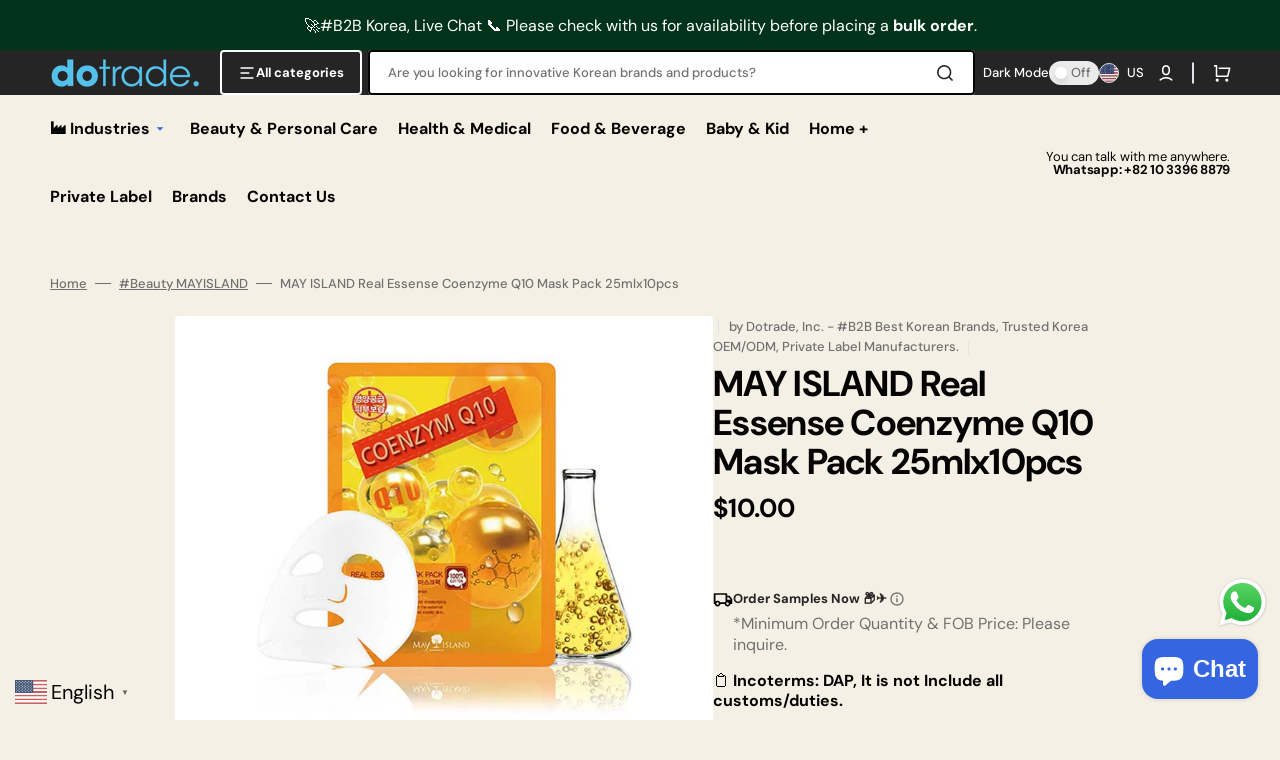

--- FILE ---
content_type: text/css
request_url: https://dotradeex.com/cdn/shop/t/15/assets/component-article-card-column.css?v=142853963945295036151749646626
body_size: -112
content:
.article-card-column{position:relative;display:flex;flex-direction:column;justify-content:space-between;row-gap:1.6rem;height:100%;padding:3rem;border-radius:.6rem;overflow:hidden;border:.2rem solid rgb(var(--color-border));background-color:rgb(var(--color-background));transition:background-color var(--duration-default)}@media screen and (min-width: 1360px){.article-card-column{padding:2rem}}@media screen and (min-width: 1600px){.article-card-column{padding:3rem}}.article-card-column:hover{background-color:rgb(var(--color-base-background-2))}.article-card-column__image-wrapper{display:inline-block;padding:1.2rem;margin-bottom:4.8rem;border-radius:.6rem;overflow:hidden}.article-card-column__image-wrapper img+img{display:none}@media screen and (min-width: 576px){.article-card-column__image-wrapper{margin-bottom:8.8rem}}@media screen and (min-width: 1360px){.article-card-column__image-wrapper{margin-bottom:6rem}}@media screen and (min-width: 1600px){.article-card-column__image-wrapper{margin-bottom:8.8rem}}.article-card-column__image-wrapper.color-no-bg{padding:0}.article-card-column__image-wrapper--small img{display:block;width:3.2rem;height:3.2rem}.article-card-column__image-wrapper--medium img{display:block;width:5.5rem;height:5.5rem}.article-card-column__tags{position:relative;z-index:1;display:flex;align-items:center;flex-wrap:wrap;gap:.8rem;margin:0;margin-bottom:1.6rem;padding:0;list-style:none}.article-card-column__tag{border-radius:.4rem;background:#040404b3;margin-bottom:0;transition:opacity var(--duration-default) ease}.article-card-column__tag a,.article-card-column__tag>span{display:inline-block;padding:.5rem 1rem;color:#fff;text-decoration:none;text-transform:uppercase;line-height:1.5}.article-card-column__tag:hover{opacity:.8}.article-card-column__title{margin-top:0}.article-card-column__meta{display:flex;flex-wrap:wrap;margin-top:.8rem;line-height:var(--font-body-line-height);color:rgb(var(--color-foreground-secondary))}.article-card-column__meta span{display:inline-flex;font-size:1.1rem;font-weight:500}.article-card-column__author span{margin-left:.3rem}.article-card-column__link{position:static;text-transform:capitalize;color:rgb(var(--color-foreground-secondary))}.article-card-column__link:before{content:"";display:block;position:absolute;top:0;right:0;bottom:0;left:0}[data-scheme=dark] .article-card-column__image-wrapper img:first-child:not(:last-child){display:none}[data-scheme=dark] .article-card-column__image-wrapper img+img{display:block}
/*# sourceMappingURL=/cdn/shop/t/15/assets/component-article-card-column.css.map?v=142853963945295036151749646626 */


--- FILE ---
content_type: text/css
request_url: https://dotradeex.com/cdn/shop/t/15/assets/disclosure.css?v=47582263615588186281749646627
body_size: -165
content:
.disclosure{position:relative}.disclosure__button{display:flex;align-items:center;height:5rem;padding:0 1rem;font-size:1.4rem;background-color:rgba(var(--color-background));cursor:pointer}.disclosure__list{position:absolute;bottom:100%;max-width:22rem;min-width:100%;width:max-content;min-height:8.2rem;max-height:19rem;margin-top:-.5rem;padding-top:.5rem;padding-bottom:.5rem;font-size:1.5rem;color:rgb(var(--color-foreground));background-color:rgb(var(--color-background));box-shadow:0 .5rem 2rem #0101010a;border-radius:.6rem;transform:translateY(-1rem);z-index:2;overflow-y:auto}.disclosure__list .link{padding:1rem 1.4rem;font-size:1.5rem;line-height:var(--font-body-line-height);font-family:var(--font-header-menu-family);font-style:var(--font-header-menu-style);font-weight:400;text-transform:var(--font-header-menu-text-transform)}.disclosure__list .link span{gap:.4rem;transition:color var(--duration-default)}.disclosure__list .link:hover{color:rgb(var(--color-accent))}.disclosure__item{position:relative}.disclosure__link{display:block;padding:.5rem 2.2rem;text-decoration:none;line-height:1.5}.disclosure__link>span{display:flex;justify-content:space-between;width:100%}#FooterLanguageList .disclosure__link>span{display:inline;width:unset}.disclosure__link--active span:after{width:100%}.localization-selector.link{position:relative;display:flex;justify-content:space-between;align-items:flex-start;padding:.8rem 2rem;width:100%;height:auto;background-color:rgb(var(--color-background-input));text-decoration:none;appearance:none;-webkit-appearance:none;-moz-appearance:none;border-radius:.4rem}.localization-selector.link .value{display:flex;align-items:center;justify-content:space-between;width:100%;font-size:1.5rem}.localization-selector.link .icon-caret{position:absolute;right:2rem;top:50%;transform:translateY(-50%)}
/*# sourceMappingURL=/cdn/shop/t/15/assets/disclosure.css.map?v=47582263615588186281749646627 */


--- FILE ---
content_type: text/css
request_url: https://dotradeex.com/cdn/shop/t/15/assets/section-product-recommendations.css?v=142059970824050409921749646628
body_size: -243
content:
.product-recommendations{display:block}.product-recommendations__item--border{padding-top:4rem;border-top:.1rem solid rgb(var(--color-border))}.product-recommendations__list{display:grid;grid-template-columns:repeat(1,1fr);gap:.8rem;margin:3rem 0 0;padding:0}.product-recommendations__list-2-mobile{grid-template-columns:repeat(2,1fr)}@media screen and (min-width: 576px){.product-recommendations__list{grid-template-columns:repeat(2,1fr)}}@media screen and (min-width: 750px){.product-recommendations__list{grid-template-columns:repeat(3,1fr)}}@media screen and (min-width: 1200px){.product-recommendations__list{grid-template-columns:repeat(6,1fr)}}.product-recommendations__heading{margin:0}.product-recommendations__link{display:inline-flex;align-items:center;font-family:var(--font-header-menu-family);font-size:1.1rem;letter-spacing:.075em;font-weight:var(--font-button-weight);text-transform:uppercase;text-decoration:none;transition:var(--duration-default)}.product-recommendations__link:hover{color:rgba(var(--color-foreground),.7)}.product-recommendations .grid__item{padding-bottom:0}.product-recommendations .card-information{padding:1.6rem}@media screen and (min-width: 1600px){.product-recommendations .card-information{padding:1.6rem 3rem 2.4rem}}
/*# sourceMappingURL=/cdn/shop/t/15/assets/section-product-recommendations.css.map?v=142059970824050409921749646628 */


--- FILE ---
content_type: image/svg+xml
request_url: https://dotradeex.com/cdn/shop/files/adv-2.svg?v=1709618189&width=20
body_size: 87
content:
<svg xmlns="http://www.w3.org/2000/svg" fill="none" viewBox="0 0 20 20" height="20" width="20">
<g clip-path="url(#clip0_3402_18571)">
<path fill="#040404" d="M7.47148 15C7.37242 15.6953 7.02583 16.3314 6.49538 16.7916C5.96494 17.2519 5.28625 17.5052 4.58398 17.5052C3.88172 17.5052 3.20303 17.2519 2.67259 16.7916C2.14214 16.3314 1.79555 15.6953 1.69648 15H0.833984V5.00002C0.833984 4.77901 0.921782 4.56705 1.07806 4.41076C1.23434 4.25448 1.4463 4.16669 1.66732 4.16669H13.334C13.555 4.16669 13.767 4.25448 13.9232 4.41076C14.0795 4.56705 14.1673 4.77901 14.1673 5.00002V6.66669H16.6673L19.1673 10.0467V15H17.4715C17.3724 15.6953 17.0258 16.3314 16.4954 16.7916C15.9649 17.2519 15.2862 17.5052 14.584 17.5052C13.8817 17.5052 13.203 17.2519 12.6726 16.7916C12.1421 16.3314 11.7955 15.6953 11.6965 15H7.47148ZM12.5006 5.83335H2.50065V12.5417C2.82945 12.206 3.23449 11.9548 3.68128 11.8093C4.12807 11.6638 4.6034 11.6284 5.0668 11.7062C5.5302 11.7839 5.96796 11.9725 6.34282 12.2558C6.71769 12.5391 7.01855 12.9088 7.21982 13.3334H11.9481C12.0881 13.0392 12.2756 12.7717 12.5006 12.5417V5.83335ZM14.1673 10.8334H17.5006V10.5959L15.8273 8.33335H14.1673V10.8334ZM14.584 15.8334C14.9156 15.8334 15.2337 15.7016 15.4682 15.4671C15.7027 15.2326 15.8344 14.9146 15.8344 14.5829C15.8344 14.2513 15.7027 13.9333 15.4682 13.6988C15.2337 13.4643 14.9156 13.3325 14.584 13.3325C14.2524 13.3325 13.9343 13.4643 13.6998 13.6988C13.4653 13.9333 13.3336 14.2513 13.3336 14.5829C13.3336 14.9146 13.4653 15.2326 13.6998 15.4671C13.9343 15.7016 14.2524 15.8334 14.584 15.8334V15.8334ZM5.83398 14.5834C5.83398 14.4192 5.80165 14.2567 5.73883 14.105C5.67602 13.9533 5.58394 13.8155 5.46787 13.6995C5.35179 13.5834 5.214 13.4913 5.06234 13.4285C4.91068 13.3657 4.74814 13.3334 4.58398 13.3334C4.41983 13.3334 4.25729 13.3657 4.10563 13.4285C3.95397 13.4913 3.81617 13.5834 3.7001 13.6995C3.58403 13.8155 3.49195 13.9533 3.42913 14.105C3.36632 14.2567 3.33398 14.4192 3.33398 14.5834C3.33398 14.9149 3.46568 15.2328 3.7001 15.4672C3.93452 15.7017 4.25246 15.8334 4.58398 15.8334C4.9155 15.8334 5.23345 15.7017 5.46787 15.4672C5.70229 15.2328 5.83398 14.9149 5.83398 14.5834V14.5834Z"></path>
</g>
<defs>
<clipPath id="clip0_3402_18571">
<rect fill="white" height="20" width="20"></rect>
</clipPath>
</defs>
</svg>
